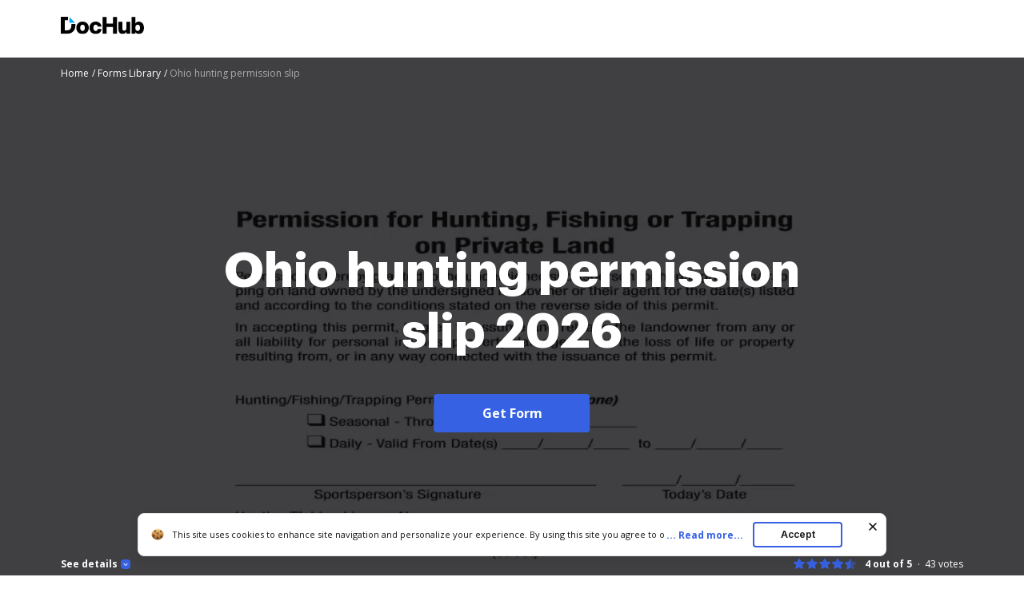

--- FILE ---
content_type: text/html; charset=UTF-8
request_url: https://www.dochub.com/fillable-form/7622-ohio-hunting-permission-slip
body_size: 14379
content:
<!DOCTYPE html>
<html lang="en" itemscope="" itemtype="https://schema.org/WebPage">
    <head>
        <!-- Google Tag Manager -->
<script>
    (function(w,d,s,l,i){w[l]=w[l]||[];w[l].push({'gtm.start':new Date().getTime(),event:'gtm.js'});var f=d.getElementsByTagName(s)[0],j=d.createElement(s),dl=l!='dataLayer'?'&l='+l:'';j.async=true;j.src='https://www.googletagmanager.com/gtm.js?id='+i+dl;f.parentNode.insertBefore(j,f);})(window,document,'script','dataLayer','GTM-TNBM843');
</script>
<!-- End Google Tag Manager -->
        <meta http-equiv="Content-Type" content="text/html; charset=utf-8">
        <meta http-equiv="X-UA-Compatible" content="IE=edge,chrome=1">
        <meta name="viewport" content="width=device-width, initial-scale=1.0, viewport-fit=cover">
        <meta name="format-detection" content="telephone=no">
        <title>Ohio hunting permission slip: Fill out &amp; sign online | DocHub</title>
        <meta name="description" content="Edit, sign, and share ohio hunting permission slip online. No need to install software, just go to DocHub, and sign up instantly and for free.">
        <meta name="keywords" content="">
        <meta name="csrf-token" content="mEwqHZvt9YXGjhVlZfCMKJOlQPxo2PXr9T1DY9nw">
        
        <link rel="preconnect" href="https://cdn.mrkhub.com/" crossorigin>
        <link rel="dns-prefetch" href="https://cdn.mrkhub.com/">

        <link href="https://fonts.googleapis.com" rel="preconnect">
        <link href="https://fonts.gstatic.com" rel="preconnect" crossorigin="">

        <meta name="apple-mobile-web-app-title" content="Dochub">
<link type="image/png" href="https://cdn.mrkhub.com/dochub-frontend/198/favicons/favicon-96x96.png" rel="icon" sizes="96x96">
<link type="image/svg+xml" href="https://cdn.mrkhub.com/dochub-frontend/198/favicons/favicon.svg" rel="icon">
<link href="https://cdn.mrkhub.com/dochub-frontend/198/favicons/favicon.ico" rel="shortcut icon">
<link href="https://cdn.mrkhub.com/dochub-frontend/198/favicons/apple-touch-icon.png" rel="apple-touch-icon" sizes="180x180">
<link href="https://cdn.mrkhub.com/dochub-frontend/198/favicons/site.webmanifest" rel="manifest">
                    <link rel="canonical" href="https://www.dochub.com/fillable-form/7622-ohio-hunting-permission-slip" />
        
                                    <link rel="alternate" hreflang="en" href="https://www.dochub.com/fillable-form/7622-ohio-hunting-permission-slip" />
                    
                
        <style>
    /* Inter Variable */
    @font-face {
        font-family: "InterVariable";
        font-style: normal;
        font-weight: 300 800;
        font-display: swap;
        src: url("/fonts/inter/InterVariable.woff2") format("woff2-variations");
    }

    /* Open Sans */
    @font-face {
        font-family: "Open Sans";
        font-style: normal;
        font-weight: 300;
        font-display: swap;
        src: url("/fonts/opensans/OpenSans-Light.woff2") format("woff2"),
        url("/fonts/opensans/OpenSans-Light.woff") format("woff");
    }

    @font-face {
        font-family: "Open Sans";
        font-style: normal;
        font-weight: 400;
        font-display: swap;
        src: url("/fonts/opensans/OpenSans-Regular.woff2") format("woff2"),
        url("/fonts/opensans/OpenSans-Regular.woff") format("woff");
    }

    @font-face {
        font-family: "Open Sans";
        font-style: normal;
        font-weight: 600;
        font-display: swap;
        src: url("/fonts/opensans/OpenSans-SemiBold.woff2") format("woff2"),
        url("/fonts/opensans/OpenSans-SemiBold.woff") format("woff");
    }

    @font-face {
        font-family: "Open Sans";
        font-style: normal;
        font-weight: 700;
        font-display: swap;
        src: url("/fonts/opensans/OpenSans-Bold.woff2") format("woff2"),
        url("/fonts/opensans/OpenSans-Bold.woff") format("woff");
    }

    /* Graphik */
    @font-face {
        font-family: "Graphik";
        font-style: normal;
        font-weight: 400;
        font-display: swap;
        src: url("/fonts/Graphik/Graphik-Regular.woff2") format("woff2"),
        url("/fonts/Graphik/Graphik-Regular.woff") format("woff");
    }

    @font-face {
        font-family: "Graphik";
        font-style: normal;
        font-weight: 600;
        font-display: swap;
        src: url("/fonts/Graphik/Graphik-Semibold.woff2") format("woff2"),
        url("/fonts/Graphik/Graphik-Semibold.woff") format("woff");
    }

    @font-face {
        font-family: "Graphik";
        font-style: normal;
        font-weight: 700;
        font-display: swap;
        src: url("/fonts/Graphik/Graphik-Bold.woff2") format("woff2"),
        url("/fonts/Graphik/Graphik-Bold.woff") format("woff");
    }
</style>
        
    <style>
        @font-face{font-display:swap;font-family:Open Sans;font-stretch:100%;font-style:normal;font-weight:400;src:url(https://fonts.gstatic.com/s/opensans/v34/memvYaGs126MiZpBA-UvWbX2vVnXBbObj2OVTSGmu0SC55K5gw.woff2) format("woff2");unicode-range:U+0100-024f,U+0259,U+1e??,U+2020,U+20a0-20ab,U+20ad-20cf,U+2113,U+2c60-2c7f,U+a720-a7ff}@font-face{font-display:swap;font-family:Open Sans;font-stretch:100%;font-style:normal;font-weight:400;src:url(https://fonts.gstatic.com/s/opensans/v34/memvYaGs126MiZpBA-UvWbX2vVnXBbObj2OVTS-mu0SC55I.woff2) format("woff2");unicode-range:U+00??,U+0131,U+0152-0153,U+02bb-02bc,U+02c6,U+02da,U+02dc,U+2000-206f,U+2074,U+20ac,U+2122,U+2191,U+2193,U+2212,U+2215,U+feff,U+fffd}@font-face{font-display:swap;font-family:Open Sans;font-stretch:100%;font-style:normal;font-weight:600;src:url(https://fonts.gstatic.com/s/opensans/v34/memvYaGs126MiZpBA-UvWbX2vVnXBbObj2OVTSGmu0SC55K5gw.woff2) format("woff2");unicode-range:U+0100-024f,U+0259,U+1e??,U+2020,U+20a0-20ab,U+20ad-20cf,U+2113,U+2c60-2c7f,U+a720-a7ff}@font-face{font-display:swap;font-family:Open Sans;font-stretch:100%;font-style:normal;font-weight:600;src:url(https://fonts.gstatic.com/s/opensans/v34/memvYaGs126MiZpBA-UvWbX2vVnXBbObj2OVTS-mu0SC55I.woff2) format("woff2");unicode-range:U+00??,U+0131,U+0152-0153,U+02bb-02bc,U+02c6,U+02da,U+02dc,U+2000-206f,U+2074,U+20ac,U+2122,U+2191,U+2193,U+2212,U+2215,U+feff,U+fffd}@font-face{font-display:swap;font-family:Open Sans;font-stretch:100%;font-style:normal;font-weight:700;src:url(https://fonts.gstatic.com/s/opensans/v34/memvYaGs126MiZpBA-UvWbX2vVnXBbObj2OVTSGmu0SC55K5gw.woff2) format("woff2");unicode-range:U+0100-024f,U+0259,U+1e??,U+2020,U+20a0-20ab,U+20ad-20cf,U+2113,U+2c60-2c7f,U+a720-a7ff}@font-face{font-display:swap;font-family:Open Sans;font-stretch:100%;font-style:normal;font-weight:700;src:url(https://fonts.gstatic.com/s/opensans/v34/memvYaGs126MiZpBA-UvWbX2vVnXBbObj2OVTS-mu0SC55I.woff2) format("woff2");unicode-range:U+00??,U+0131,U+0152-0153,U+02bb-02bc,U+02c6,U+02da,U+02dc,U+2000-206f,U+2074,U+20ac,U+2122,U+2191,U+2193,U+2212,U+2215,U+feff,U+fffd}:root{--vh:1vh;--headerHeight:0px;--descHeight:0px}*{box-sizing:border-box}.rating{display:flex;font-size:12px;line-height:16px}.rating__stars{display:flex;margin-right:10px}.rating__star{background-image:url(https://cdn.mrkhub.com/dochub-frontend/198/images/_modules/rating/star-rating-empty.svg)}.rating__star,.rating__star.is-filled{background-repeat:no-repeat;height:16px;width:16px}.rating__star.is-filled{background-image:url(https://cdn.mrkhub.com/dochub-frontend/198/images/_modules/rating/star-rating-blue.svg)}.rating__star.is-half-filled{background-image:url(https://cdn.mrkhub.com/dochub-frontend/198/images/_modules/rating/star-rating-half-blue.svg)}.rating__value{font-weight:700;margin-right:16px}.rating__user-interactions{font-weight:400;position:relative}.rating__user-interactions:before{bottom:3px;content:".";left:-9px;position:absolute}.bread-crumbs-wrapper{padding-bottom:2px}.bread-crumbs{font-size:12px;line-height:16px;list-style:none;margin:0 0 24px;overflow:hidden;padding:0 0 4px;width:100%}@media only screen and (min-width:768px){.bread-crumbs{margin-bottom:32px}}@media only screen and (min-width:960px){.bread-crumbs{margin-bottom:16px}}.bread-crumbs li{padding:0}.bread-crumbs__item{color:#404040}.bread-crumbs__item,.bread-crumbs__item:first-child{display:inline-block}.bread-crumbs__item:last-child{color:#a3a3a3;display:inline-block;max-width:80%;overflow:hidden;text-overflow:ellipsis;vertical-align:top;white-space:nowrap}.bread-crumbs__item:last-child span[itemprop=name]{color:#a3a3a3}.bread-crumbs__item:last-child span[itemprop=name]:after{content:none}.bread-crumbs__item span[itemprop=name]{text-decoration:none}.bread-crumbs__item span[itemprop=name]:after{content:" /";display:inline-block;text-align:end;text-decoration:none;user-select:none;width:8px}@media only screen and (min-width:768px){.bread-crumbs__item span[itemprop=name]:after{content:" /"}}.bread-crumbs__item span[itemprop=name]:hover span{text-decoration:underline}.bread-crumbs__item span[itemprop=name]:hover span:after,.bread-crumbs__link{text-decoration:none}.bread-crumbs__link{color:#404040}.bread-crumbs__link:hover span{text-decoration:underline}.bread-crumbs__link:hover span:after{text-decoration:none}.bread-crumbs__link:after{user-select:none}.bread-crumbs--black .bread-crumbs__item{color:#aaa}.bread-crumbs--black .bread-crumbs__item:last-of-type,.bread-crumbs--black .bread-crumbs__item:last-of-type span[itemprop=name]{color:#6b6b6b}.bread-crumbs--black .bread-crumbs__link{color:#aaa}body{color:#171717;font-family:Open Sans,Arial;font-size:14px;font-weight:400;line-height:20px;margin:0;min-width:320px}.button{background:#3661e3;border-radius:4px;color:#fff;cursor:pointer;display:inline-block;font-family:Open Sans;font-size:16px;font-weight:700;line-height:24px;margin:0 auto;padding:12px 60px;position:relative;transition:all .2s ease-in-out;user-select:none}.button:hover{background:#4f79f9}.button:active,.button:focus{box-shadow:0 0 0 1px #fff,0 0 0 3px #c7d5ff}.button:active{background:#1d4bd9;transition:all 0s ease-in-out}.page-section--header{background-color:#fff;height:72px;position:relative;z-index:1}.page-section--header .page-section__inner{align-items:center;display:flex;justify-content:space-between;padding-bottom:16px;padding-top:20px}@media only screen and (min-width:768px){.page-section--header .page-section__inner{padding-bottom:20px}}.header-menu .header-menu__item .right-arrow{padding:8px 44px 8px 24px}.header-menu .header-menu__item .right-arrow:after{background-image:url("data:image/svg+xml;charset=utf-8,%3Csvg xmlns='http://www.w3.org/2000/svg' width='12' height='9' fill='none'%3E%3Cpath fill='%23fff' fill-rule='evenodd' d='m8.672.964 3.182 3.182a.5.5 0 0 1 0 .707L8.672 8.035a.5.5 0 1 1-.708-.707L10.293 5H.5a.5.5 0 0 1 0-1h9.793L7.964 1.67a.5.5 0 1 1 .708-.707' clip-rule='evenodd'/%3E%3C/svg%3E");background-position:50%;background-repeat:no-repeat;bottom:0;color:#171717;content:"";display:block;height:7px;margin:auto;padding-left:8px;padding-right:24px;position:absolute;right:0;top:0;width:12px}.header-menu .header-menu__link{color:#171717}.page-section--intro{height:calc(100vh + 28px);min-height:356px;overflow:hidden;position:relative;z-index:1}.page-section--intro .page-section__inner{height:100%;padding-bottom:0;padding-top:12px;position:relative}.page-section--intro .section-title{color:#fff;display:-webkit-box;font-family:Graphik,Arial;font-size:32px;font-weight:700;line-height:44px;overflow:hidden;text-align:center;text-overflow:ellipsis;-webkit-line-clamp:5;-webkit-box-orient:vertical;margin-bottom:24px;margin-top:0}@media only screen and (orientation:landscape){.page-section--intro .section-title{-webkit-line-clamp:2}}@media only screen and (min-width:768px){.page-section--intro .section-title{font-size:48px;line-height:60px}}@media only screen and (min-width:960px){.page-section--intro .section-title{display:-webkit-box;font-size:60px;line-height:76px;margin-bottom:40px;overflow:hidden;text-overflow:ellipsis;-webkit-line-clamp:4;-webkit-box-orient:vertical}}@media only screen and (min-width:960px) and (orientation:portrait){.page-section--intro .section-title{-webkit-line-clamp:5}}.page-section__footer{background:none;bottom:0;left:0;position:absolute;right:0;z-index:4}.page-section__footer-inner{align-items:center;display:flex;flex-direction:column;flex-wrap:wrap;font-size:12px;justify-content:center;line-height:16px;margin:0 auto;padding:28px 20px 6px;position:relative}@media only screen and (orientation:landscape){.page-section__footer-inner{padding-top:0}}@media only screen and (min-width:768px){.page-section__footer-inner{align-items:center;flex-direction:row;justify-content:space-between;max-width:1208px;padding:28px 40px 6px}}@media only screen and (min-width:768px) and (orientation:landscape){.page-section__footer-inner{padding-top:0}}.page-section__inner{margin:0 auto;max-width:1208px;padding:30px 20px}@media only screen and (min-width:768px){.page-section__inner{padding:40px}}@media only screen and (min-width:960px){.page-section__inner{padding:60px 40px}}.intro-section-centered-content{left:50%;padding:32px 24px 34px;position:absolute;text-align:center;text-decoration:none;top:44%;transform:translate(-50%,-50%);transition:top .4s;width:100%;z-index:4}.intro-section-centered-content:hover .button{background:#4f79f9}.intro-section-centered-content:focus .button{box-shadow:0 0 0 1px #fff,0 0 0 3px #c7d5ff}.intro-section-centered-content:active .button{background:#1d4bd9;box-shadow:0 0 0 1px #fff,0 0 0 3px #c7d5ff;transition:all 0s ease-in-out}@media only screen and (min-width:768px){.intro-section-centered-content{left:50%;padding-top:0;position:absolute;text-align:center;top:50%;transform:translate(-50%,-50%);z-index:4}}@media only screen and (min-width:960px){.intro-section-centered-content{width:70%}}@media only screen and (orientation:landscape) and (pointer:coarse) and (hover:none) and (min-aspect-ratio:2/1){.intro-section-centered-content{padding-bottom:0;padding-top:0;top:110px;z-index:4}.intro-section-centered-content .section-title{line-height:32px;margin-bottom:20px}}@media only screen and (orientation:landscape) and (pointer:coarse) and (hover:none) and (min-aspect-ratio:2/1) and (min-width:768px){.intro-section-centered-content{top:124px}.intro-section-centered-content .section-title{line-height:56px}}.header-menu{user-select:none}.header-menu__item{display:none}.header-menu__item:last-child{padding-left:12px}@media only screen and (min-width:768px){.header-menu__item{display:inline-block}}.header-menu__item:nth-last-child(-n+2){display:inline-block}.bread-crumbs__item{color:#fff;position:relative;z-index:5}.bread-crumbs__item:last-child,.bread-crumbs__item:last-child span[itemprop=name]{color:#aaa}.bread-crumbs__link{color:#fff}.form-details{color:#fff;flex-basis:100%;opacity:.8;order:3;padding-bottom:16px;padding-top:16px;position:relative;z-index:4}@media only screen and (min-width:768px){.form-details{padding-bottom:36px}}.form-details-trigger{align-items:center;color:#fff;cursor:pointer;display:flex;font-weight:700;margin-bottom:0;order:1;position:relative;z-index:4}.form-details-trigger:after{background-color:#3661e3;background-image:url("data:image/svg+xml;charset=utf-8,%3Csvg xmlns='http://www.w3.org/2000/svg' width='6' height='3' fill='none'%3E%3Cpath fill='%23fff' d='M1.354.146a.5.5 0 1 0-.708.708zM3 2.5l-.354.354a.5.5 0 0 0 .708 0zM5.354.854a.5.5 0 1 0-.708-.708zm-4.708 0 2 2 .708-.708-2-2zm2.708 2 2-2-.708-.708-2 2z'/%3E%3C/svg%3E");background-position:50%;background-repeat:no-repeat;border-radius:4px;content:"";display:inline-block;height:12px;margin-left:4px;transition:transform .4s;width:12px}@media only screen and (min-width:768px){.form-details-trigger{order:0}}.form-details-trigger.is-active:after{transform:rotate(-180deg)}.form-details .form-details__inner-container{display:-webkit-box;overflow:hidden;text-overflow:ellipsis;-webkit-line-clamp:5;-webkit-box-orient:vertical}@media only screen and (orientation:landscape) and (max-width:768px){.form-details .form-details__inner-container{-webkit-line-clamp:4}}.form-preview{left:50%;max-width:450px;position:relative;top:40%;transform:translate(-50%,-47%)}@media only screen and (min-width:768px){.form-preview{bottom:0;height:100vh;left:50%;max-width:100%;min-width:80%;padding-top:0;position:relative;transform:translate(-50%,-10%)}}@media only screen and (min-width:960px){.form-preview{max-width:744px;transform:translate(-50%,-28%)}}.form-preview:before{bottom:0;content:"";left:0;position:absolute;right:0;top:0;z-index:2}.form-preview__image{display:block;height:auto;position:relative;width:100%;z-index:1}.form-preview__decoration{background:#000;height:52px;padding:4px;position:absolute;right:0;top:-1px;width:52px;z-index:3}.form-preview__decoration:after{border-bottom:22px solid transparent;border-left:22px solid transparent;border-color:transparent transparent #161d3c #161d3c;border-style:solid;border-width:22px;content:"";display:block;height:0;position:relative;width:0}.rating--form-preview{color:#fff;margin-bottom:8px;order:0;position:relative;z-index:5}@media only screen and (min-width:768px){.rating--form-preview{margin-bottom:0;order:1}}.rating--form-preview .rating__star{cursor:pointer}.page-section__footer-warning{display:flex;justify-content:center;margin:0 auto;padding:0 20px 6px;z-index:5}@media only screen and (min-width:768px){.page-section__footer-warning{justify-content:flex-end;max-width:1208px;padding:0 40px 6px}}.page-section__footer-warning .warning-text{color:#fff;font-size:10px;line-height:16px;z-index:5}.page-section--intro{background-color:#404043}.form-preview,.form-preview:before{mix-blend-mode:multiply}
    </style>

        
                            
        <link href="https://cdn.mrkhub.com/dochub-frontend/198/images/logos/dochub-2025.svg" rel="preload" as="image">
        <link href="https://cdn.mrkhub.com/dochub-frontend/198/images/logos/dochub-reverse-2025.svg" rel="preload" as="image">

        <script>
            window.static_server = "https://cdn.mrkhub.com/dochub-frontend/198";
            window.is_autotest_useragent = "0";
        </script>
    </head>
    <body class="page " data-offcanvas-container>

        <script>!function(){try{const e="https://crawlers-tracking.mrkhub.com";if(!e)return void console.error("Host is not defined!");if(/Google/i.test(navigator.userAgent)){const n=window.location.href,o={url:n,scriptVersion:parseInt("1"),pageTag:window.pageTag||null},t=new URLSearchParams(o).toString();fetch(`${e}/v1/track/js`,{method:"POST",headers:{"Content-Type":"application/json"},body:JSON.stringify(o)});const r=document.createElement("img");r.src=`${e}/v1/track/img?${t}`,r.alt="Tracking Image",r.style.display="none",document.body.appendChild(r)}}catch(e){console.error(e)}}();</script>

        <!-- Google Tag Manager (noscript) -->
<noscript>
    <iframe src="https://www.googletagmanager.com/ns.html?id=GTM-TNBM843" height="0" width="0" style="display:none;visibility:hidden"></iframe>
</noscript>
<!-- End Google Tag Manager (noscript) -->

        <header class="layout__header layout__header--white">
    <div class="header-wrapper">
        <section class="page-section page-section--header " aria-label="Site header with logo and navigation">
            <div class="page-section__inner">
                <a href="https://www.dochub.com" aria-label="Main page">
                    <div class="logo">
                        <img class="logo__image" src="https://cdn.mrkhub.com/dochub-frontend/198/images/logos/dochub-2025.svg" alt="Dochub logo" width="104" height="24">
                    </div>
                </a>
                            </div>
        </section>
    </div>
</header>

            <div class="page-section page-section--intro">
        <div class="page-section__inner">
            <div class="bread-crumbs-wrapper">
    <ul class="bread-crumbs " itemscope="itemscope" itemtype="https://schema.org/BreadcrumbList" data-qa-tag="bread-crumbs-list">
                    <li class="bread-crumbs__item" itemprop="itemListElement" itemscope="itemscope" itemtype="https://schema.org/ListItem" data-qa-tag="bread-crumbs-list-item-1">
                                    <a class="bread-crumbs__link" href="https://www.dochub.com" itemprop="item" data-qa-tag="bread-crumbs-link-2">
                                        <span itemprop="name">Home</span>
                                    </a>
                                <meta itemprop="position" content="1">
            </li>
                    <li class="bread-crumbs__item" itemprop="itemListElement" itemscope="itemscope" itemtype="https://schema.org/ListItem" data-qa-tag="bread-crumbs-list-item-2">
                                    <a class="bread-crumbs__link" href="https://www.dochub.com/fillable-form" itemprop="item" data-qa-tag="bread-crumbs-link-3">
                                        <span itemprop="name">Forms Library</span>
                                    </a>
                                <meta itemprop="position" content="2">
            </li>
                    <li class="bread-crumbs__item" itemprop="itemListElement" itemscope="itemscope" itemtype="https://schema.org/ListItem" data-qa-tag="bread-crumbs-list-item-3">
                                        <span itemprop="name">Ohio hunting permission slip</span>
                                <meta itemprop="position" content="3">
            </li>
            </ul>
</div>
            <a class="intro-section-centered-content" data-qa-tag="intro-link"
                                  href="#"
               data-formId="7622"
                              onclick="sksTracker.trackBeforeAction()"
               data-metric-ab-tower="dh_lp_get_form_button_click">
                <h1 class="section-title">Ohio hunting permission slip 2026</h1>
                <span class="button asc" tabindex="0" data-qa-tag="button-intro">Get Form</span>
            </a>
            <div class="form-preview">
                <picture>
                    <source type="image/webp" media="(max-width: 639px)" srcset="https://cdn.mrkhub.com/dh-landing-pages-backend/images/forms/100002156/optimize/small/image.webp">
                    <source type="image/png" media="(max-width: 639px)" srcset="https://www.pdffiller.com/preview/100/2/100002156.png 1x, https://www.pdffiller.com/preview/100/2/100002156.png 2x">
                    <source type="image/webp" media="(max-width: 959px)" srcset="https://cdn.mrkhub.com/dh-landing-pages-backend/images/forms/100002156/optimize/medium/image.webp">
                    <source type="image/png" media="(max-width: 959px)" srcset="https://www.pdffiller.com/preview/100/2/100002156/medium.png 1x, https://www.pdffiller.com/preview/100/2/100002156/medium.png 2x">
                    <source type="image/webp" srcset="https://cdn.mrkhub.com/dh-landing-pages-backend/images/forms/100002156/optimize/large/image.webp">
                    <source type="image/png" srcset="https://www.pdffiller.com/preview/100/2/100002156/large.png 1x, https://www.pdffiller.com/preview/100/2/100002156/large.png 2x">
                    <img class="form-preview__image" src="https://www.pdffiller.com/preview/100/2/100002156/large.png" alt="ohio hunting permission slip Preview on Page 1" srcset="https://www.pdffiller.com/preview/100/2/100002156/large.png 2x" width="336" height="436">
                </picture>
            </div>
        </div>
        <div class="page-section__footer">
            <div class="page-section__footer-inner">
                                    <div class="form-details-trigger js-scroll" id="form-preview-description-trigger" tabindex="0" data-qa-tag="details-trigger">
                        See details
                        <div class="form-details-trigger__icon"></div>
                    </div>
                                <div class="rating rating--form-preview" data-rating-form-id="7622" data-qa-tag="intro-rating">
                    <div class="rating__stars">
                        <div class="rating__star is-filled" data-qa-tag="rating-star-1"></div>
                        <div class="rating__star is-filled" data-qa-tag="rating-star-2"></div>
                        <div class="rating__star is-filled" data-qa-tag="rating-star-3"></div>
                        <div class="rating__star is-filled" data-qa-tag="rating-star-4"></div>
                        <div class="rating__star is-half-filled" data-qa-tag="rating-star-5"></div>
                    </div>
                    <div class="rating__value">4 out of 5</div>
                    <div class="rating__user-interactions"><span class="js-rating-votes-value">43</span> votes</div>
                </div>
                                    <div class="form-details" id="form-preview-description"> 
                        <div class="form-details__inner-container">
                            The document is a permit granting permission for hunting, fishing, or trapping on private land. It outlines the responsibilities of the sportsperson, including liability release for the landowner and adherence to specific conditions. The permit specifies the duration of permission and requires signatures from both the sportsperson and landowner.
                        </div>
                    </div>
                            </div>
                    </div>
    </div>

    <section class="page-section page-section--services-reviews">
    <div class="page-section__inner">
        <div class="section-decoration-shadow-1"></div>
        <div class="section-decoration-shadow-2"></div>
        <div class="section-decoration-shadow-3"></div>
        <div class="services-reviews">
            <div class="services-reviews__item">
                <a class="service-review" rel="noopener" target="_blank" href="https://www.g2.com/products/dochub/reviews" data-qa-tag="service-review--g2">
                    <div class="service-review__row">
                        <div class="service-review__logo">
                            <img src="https://cdn.mrkhub.com/dochub-frontend/198/images/_modules/services-reviews/g2crowd.svg" alt="DocHub Reviews" loading="lazy" width="30" height="30">
                        </div>
                        <div class="service-review__name">DocHub Reviews</div>
                    </div>
                    <div class="service-review__row">
                        <div class="rating rating--dochub">
                            <div class="rating__stars">
                                <div class="rating__star is-filled"></div>
                                <div class="rating__star is-filled"></div>
                                <div class="rating__star is-filled"></div>
                                <div class="rating__star is-filled"></div>
                                <div class="rating__star is-half-filled"></div>
                            </div>
                            <div class="rating__user-interactions">44 reviews</div>
                        </div>
                    </div>
                </a>
            </div>
            <div class="services-reviews__item">
                <a class="service-review" rel="noopener" target="_blank" href="https://www.capterra.com/p/209856/DocHub/" data-qa-tag="service-review--capterra">
                    <div class="service-review__row">
                        <div class="service-review__logo"><img src="https://cdn.mrkhub.com/dochub-frontend/198/images/_modules/services-reviews/capterra.svg" alt="Capterra Reviews" loading="lazy" width="89" height="20"></div>
                        <div class="service-review__name">DocHub Reviews</div>
                    </div>
                    <div class="service-review__row">
                        <div class="rating rating--capterra">
                            <div class="rating__stars">
                                <div class="rating__star is-filled"></div>
                                <div class="rating__star is-filled"></div>
                                <div class="rating__star is-filled"></div>
                                <div class="rating__star is-filled"></div>
                                <div class="rating__star is-half-filled"></div>
                            </div>
                            <div class="rating__user-interactions">23 ratings</div>
                        </div>
                    </div>
                </a>
            </div>
            <div class="services-reviews__item">
                <a class="service-review" rel="noopener" target="_blank" href="https://workspace.google.com/marketplace/app/dochub_pdf_sign_and_edit/1179802238" data-qa-tag="service-review--google-workspace">
                    <div class="service-review__row">
                        <div class="service-review__logo service-review__logo--google-workspace-marketplace">
                            <img src="https://cdn.mrkhub.com/dochub-frontend/198/images/_modules/services-reviews/google-marketplace.svg" alt="Google Workspace Marketolace Reviews" loading="lazy" width="222" height="25"></div>
                    </div>
                    <div class="service-review__row">
                        <div class="rating rating--google-workspace-marketplace">
                            <div class="rating__stars">
                                <div class="rating__star is-filled"></div>
                                <div class="rating__star is-filled"></div>
                                <div class="rating__star is-filled"></div>
                                <div class="rating__star is-filled"></div>
                                <div class="rating__star is-half-filled"></div>
                            </div>
                            <div class="rating__votes">15,005</div>
                            <div class="rating__user-interactions">10,000,000+</div>
                        </div>
                    </div>
                </a>
            </div>
            <div class="services-reviews__item">
                <a class="service-review" rel="noopener" target="_blank" href="https://chrome.google.com/webstore/detail/dochub-sign-pdf-from-gmai/mjgcgnfikekladnkhnimljcalfibijha" data-qa-tag="service-review--chrome-web-store">
                    <div class="service-review__row">
                        <div class="service-review__logo service-review__logo--chrome-web-store">
                            <img src="https://cdn.mrkhub.com/dochub-frontend/198/images/_modules/services-reviews/chrome-web-store.svg" alt="Chrome Web Store Reviews" loading="lazy" width="166" height="19"></div>
                    </div>
                    <div class="service-review__row">
                        <div class="rating rating--chrome-web-store">
                            <div class="rating__stars">
                                <div class="rating__star is-filled"></div>
                                <div class="rating__star is-filled"></div>
                                <div class="rating__star is-filled"></div>
                                <div class="rating__star is-filled"></div>
                                <div class="rating__star is-half-filled"></div>
                            </div>
                            <div class="rating__votes">303</div>
                            <div class="rating__user-interactions">100,000+ users </div>
                        </div>
                    </div>
                </a>
            </div>
        </div>
    </div>
</section>

    <section class="page-section page-section--operating-principle">
    <div class="page-section__inner">
        <h2 class="section-title">Here&#039;s how it works</h2>
        <div class="cards js-operation-principle-slider">
            <div class="cards__item">
                <div class="card">
                    <div class="card__image">
                        <picture>
                            <source type="image/webp" srcset="https://cdn.mrkhub.com/dochub-frontend/198/images/_pages/form/pictures/form-card-edit-online.webp 1x, https://cdn.mrkhub.com/dochub-frontend/198/images/_pages/form/pictures/form-card-edit-online@2x.webp 2x">
                            <source type="image/png" srcset="https://cdn.mrkhub.com/dochub-frontend/198/images/_pages/form/pictures/form-card-edit-online.png 1x, https://cdn.mrkhub.com/dochub-frontend/198/images/_pages/form/pictures/form-card-edit-online@2x.png 2x">
                            <img src="https://cdn.mrkhub.com/dochub-frontend/198/images/_pages/form/pictures/form-card-edit-online.png" alt="" srcset="https://cdn.mrkhub.com/dochub-frontend/198/images/_pages/form/pictures/form-card-edit-online@2x.png 2x" loading="lazy" width="336" height="217">
                        </picture>
                    </div>
                    <div class="card__title">01. Edit your ohio hunting permission slip online</div>
                    <div class="card__description">Type text, add images, blackout confidential details, add comments, highlights and more.</div>
                </div>
            </div>
            <div class="cards__item">
                <div class="card">
                    <div class="card__image">
                        <picture>
                            <source type="image/webp" srcset="https://cdn.mrkhub.com/dochub-frontend/198/images/_pages/form/pictures/form-card-easy-sign-in.webp 1x, https://cdn.mrkhub.com/dochub-frontend/198/images/_pages/form/pictures/form-card-easy-sign-in@2x.webp 2x">
                            <source type="image/png" srcset="https://cdn.mrkhub.com/dochub-frontend/198/images/_pages/form/pictures/form-card-easy-sign-in.png 1x, https://cdn.mrkhub.com/dochub-frontend/198/images/_pages/form/pictures/form-card-easy-sign-in@2x.png 2x">
                            <img src="https://cdn.mrkhub.com/dochub-frontend/198/images/_pages/form/pictures/form-card-easy-sign-in.png" alt="" srcset="https://cdn.mrkhub.com/dochub-frontend/198/images/_pages/form/pictures/form-card-easy-sign-in@2x.png 2x" loading="lazy" width="336" height="217">
                        </picture>
                    </div>
                    <div class="card__title">02. Sign it in a few clicks</div>
                    <div class="card__description">Draw your signature, type it, upload its image, or use your mobile device as a signature pad.</div>
                </div>
            </div>
            <div class="cards__item">
                <div class="card">
                    <div class="card__image">
                        <picture>
                            <source type="image/webp" srcset="https://cdn.mrkhub.com/dochub-frontend/198/images/_pages/form/pictures/form-card-share-form.webp 1x, https://cdn.mrkhub.com/dochub-frontend/198/images/_pages/form/pictures/form-card-share-form@2x.webp 2x">
                            <source type="image/png" srcset="https://cdn.mrkhub.com/dochub-frontend/198/images/_pages/form/pictures/form-card-share-form.png 1x, https://cdn.mrkhub.com/dochub-frontend/198/images/_pages/form/pictures/form-card-share-form@2x.png 2x">
                            <img src="https://cdn.mrkhub.com/dochub-frontend/198/images/_pages/form/pictures/form-card-share-form.png" alt="" srcset="https://cdn.mrkhub.com/dochub-frontend/198/images/_pages/form/pictures/form-card-share-form@2x.png 2x" loading="lazy" width="336" height="217">
                        </picture>
                    </div>
                    <div class="card__title">03. Share your form with others</div>
                    <div class="card__description">Send hunting permission form via email, link, or fax. You can also download it, export it or print it out.</div>
                </div>
            </div>
        </div>
    </div>
</section>

            <section class="page-section page-section--dynamic-content">
            <div class="page-section__inner">
                <article class="dynamic-content-article">
                    <section class="p-common">
<h2>Definition and Meaning of the Ohio Hunting Permission Slip</h2>
<p>An Ohio hunting permission slip is a document that grants hunters permission to hunt on private land owned by another individual. This form serves multiple legal and practical purposes, ensuring that both the landowner and the hunter have a mutual understanding of their rights and responsibilities during the hunting activity. Key elements often included in this document are:</p>
<ul>
<li><strong>Identification Details</strong>: Names, addresses, and contact information of both the hunter and the landowner.</li>
<li><strong>Liability Clauses</strong>: Sections that outline the release of liability for the landowner in case of accidents or injuries occurring during the hunting activities.</li>
<li><strong>Terms of Use</strong>: Specific conditions regarding the type of game that may be hunted, the period during which hunting is permitted, and any restrictions that might apply, such as the use of firearms or specific hunting techniques.</li>
</ul>
<p>This document not only protects the landowner but also provides legal assurance to hunters regarding their right to hunt in those specified areas.</p>

</section>
<section class="list">
<h2>How to Obtain the Ohio Hunting Permission Slip</h2>
<p>Acquiring an Ohio hunting permission slip can be straightforward, depending on the approach you choose. Here are some effective methods to secure this essential document:</p>
<ul>
<li><strong>Directly from Landowners</strong>: Hunters can request a hunting permission slip directly from landowners. This often occurs during face-to-face conversations where details about the hunting arrangement can be discussed.</li>
<li><strong>Template Downloads</strong>: Various online platforms, including DocHub, offer downloadable templates of the hunting permission slip. This allows hunters to fill out the necessary information conveniently.</li>
<li><strong>State Resources</strong>: The Ohio Department of Natural Resources (ODNR) provides forms and resources that can aid hunters in understanding legal requirements. Checking state websites can provide additional insights into requirements and templates.</li>
</ul>
<p>By using these methods, hunters can ensure they have the correct form to hunt legally on private land.</p>

</section>
<section class="list">
<h2>Steps to Complete the Ohio Hunting Permission Slip</h2>
<p>Completing the Ohio hunting permission slip requires careful attention to detail to ensure all necessary information is accurately provided. The following steps outline the process effectively:</p>
<ol>
<li><strong>Download the Form</strong>: Start by downloading the hunting permission form or requesting a physical copy from the landowner.</li>
<li><strong>Fill Out Hunter Information</strong>: Provide your name, address, and contact details. Ensure accuracy to avoid future complications.</li>
<li><strong>Landowner Information</strong>: The landowner must also fill out their identifying details in the designated area of the form.</li>
<li><strong>Specify Hunting Conditions</strong>: Clearly indicate the type of hunting permitted, the specific dates, and any limitations regarding firearms or specific areas to hunt.</li>
<li><strong>Signatures</strong>: Both the hunter and the landowner must sign and date the permission slip. This step is crucial as it signifies mutual agreement and understanding of the terms outlined in the document.</li>
</ol>
<p>By following these steps, hunters can ensure proper completion and enforceability of the hunting permission slip.</p>

</section>
<section class="unordered-list-background">
<h2>Key Elements of the Ohio Hunting Permission Slip</h2>
<p>Understanding the key elements of the Ohio hunting permission slip is essential for both hunters and landowners. The document typically consists of several critical components:</p>
<ul>
<li><strong>Identification of Parties</strong>: This section details the names, addresses, and contact information for both the hunter and the landowner.</li>
<li><strong>Land Description</strong>: A clear description of the property is crucial, including specific boundaries or landmarks to avoid confusion.</li>
<li><strong>Liability Release</strong>: This clause releases the property owner from liability concerning any injuries or accidents that may occur during the hunting activities, thereby protecting their interests.</li>
<li><strong>Terms of Use</strong>: Clearly defined provisions about what types of game are allowed, the time frame during which hunting is permitted, and any restrictions on methods or equipment must be included.</li>
<li><strong>Expiration Date</strong>: The document should specify the duration of the hunting permission, making it clear when the permission is valid and when it ends.</li>
</ul>
<p>These elements ensure a clear and legally binding agreement between the hunter and the landowner.</p>

</section>
<section class="list">
<h2>Legal Use of the Ohio Hunting Permission Slip</h2>
<p>The legal use of the Ohio hunting permission slip is paramount in ensuring compliance with state hunting regulations. Here are several considerations regarding its legal implications:</p>
<ul>
<li><strong>Enforceability</strong>: The signed permission slip serves as a legally binding agreement between the hunter and the landowner, as long as it includes all necessary elements and signatures.</li>
<li><strong>State Regulations</strong>: Hunters must familiarize themselves with Ohio state regulations concerning hunting to ensure that the permission slip complies with all relevant laws and requirements.</li>
<li><strong>Protection from Liability</strong>: This document affords legal protection to landowners, allowing them to avoid potential lawsuits related to accidents or injuries that may occur while a hunter is on their property.</li>
</ul>
<p>Understanding the legal ramifications not only protects the interests of landowners but also ensures hunters operate within the bounds of the law.</p>

</section>
<section class="unordered-list-background">
<h2>Important Terms Related to the Ohio Hunting Permission Slip</h2>
<p>Familiarizing oneself with important terminology related to the Ohio hunting permission slip can enhance understanding and usability of the form. Key terms include:</p>
<ul>
<li><strong>Liability Release</strong>: A clause within the slip that releases the landowner from responsibility for any potential injuries or damages incurred by the hunter.</li>
<li><strong>Private Property</strong>: Refers to land owned by individuals or entities that requires permission for hunting activities.</li>
<li><strong>Hunting Seasons</strong>: Specific periods designated by the state during which hunting is allowed for particular game species, often regulated to ensure sustainability.</li>
<li><strong>Safety Regulations</strong>: Guidelines set forth by state authorities that hunters must adhere to during hunting activities, which may include restrictions on the use of certain firearms or hunting methods.</li>
<li><strong>Endorsements</strong>: Any additional permissions or certifications that may be required based on specific landowner requirements.</li>
</ul>
<p>Recognizing these terms aids both hunters and landowners in navigating the complexities of the hunting permission slip.</p>

</section>
<section class="list">
<h2>Examples of Using the Ohio Hunting Permission Slip</h2>
<p>Real-world scenarios can provide clarity on how the Ohio hunting permission slip is utilized in practice. Here are several examples:</p>
<ul>
<li><strong>Hunting on Family Property</strong>: A hunter who wishes to hunt on their relative's land can use the slip to clarify permissions, ensuring family understanding and protecting the landowner from liability.</li>
<li><strong>Community Hunting Events</strong>: In organized hunting events on private land, the event coordinators may provide participants with a permission slip that covers the entire group, detailing what is allowed and which areas are accessible.</li>
<li><strong>Youth Hunters</strong>: Parents or guardians allowing youths to hunt on private lands can use the slip to formalize permission, ensuring that all parties are clear on safety practices and hunting regulations.</li>
</ul>
<p>These examples illustrate the practical applications of the hunting permission slip, demonstrating its importance in various hunting situations.</p>

</section>

                </article>
            </div>
        </section>
    
    <div class="popup-cta popup-cta--v3">
    <div class="popup-cta__row">
        <div class="popup-cta__column popup-cta__column--description">
            <div class="popup-text">Fill out <span class="form-name">ohio hunting permission slip</span> online <br>It's free</div>
        </div>
        <div class="popup-cta__column popup-cta__column--action">

            <a class="button popup-button"
               tabindex="0"
               data-qa-tag="button-popup-cta"
                                  href="#"
               data-formId="7622"
                              onclick="sksTracker.trackBeforeAction()"
               data-metric-ab-tower="dh_lp_get_form_button_click"
            >
                Start now
            </a>

        </div>
    </div>
</div>

            <section class="page-section page-section--form-versions">
    <div class="page-section__inner">
                    <h3 class="section-title">See more ohio hunting permission slip versions</h3>
                            <div class="section-subtitle">We&#039;ve got more versions of the ohio hunting permission slip form. Select the right ohio hunting permission slip version from the list and start editing it straight away!</div>
                <div class="table-wrapper">
            <table class="table table--form-versions">
                <tbody>
                    <tr>
                        <th>Versions</th>
                        <th>Form popularity</th>
                        <th>Fillable &amp; printable</th>
                    </tr>
                                            <tr>
                            <td> <a data-qa-tag="table-link-1" href="https://www.dochub.com/fillable-form/45282-ohio-hunting-permission-slip"> 2014</a></td>
                                                            <td>4.9 Satisfied (55 Votes)</td>
                                                        <td><span class="icon-check"></span></td>
                        </tr>
                                            <tr>
                            <td> <a data-qa-tag="table-link-2" href="https://www.dochub.com/fillable-form/7622-ohio-hunting-permission-slip"> 2006</a></td>
                                                            <td>4 Satisfied (43 Votes)</td>
                                                        <td><span class="icon-check"></span></td>
                        </tr>
                                    </tbody>
            </table>
        </div>
    </div>
</section>
    
    <section class="page-section page-section--c2a-get-form lazy-background" aria-labelledby="cta-get-form-heading">
    <div class="page-section__inner">
        <div class="section-title-preamble">be ready to get more</div>
                    <h3 class="section-title" id="cta-get-form-heading">Complete this form in <span class="section-title__accent">5 minutes</span> or&nbsp;less</h3>
        
                    <a class="c2a-get-form__link" data-qa-tag="cta-link-1" onclick="sksTracker.trackBeforeAction()" id=banner1  data-metric-ab-tower="dh_lp_get_form_button_click" >
                        <span class="button" tabindex="0" data-qa-tag="button-cta-get-started" data-formId="7622">Get form</span>
            </a>
    </div>
</section>

    <section class="page-section page-section--faq">
    <div class="page-section__inner">
        <div class="page-section__column">
                            <h2 class="section-title">Got questions?</h2>
                                        <div class="section-subtitle">We have answers to the most popular questions from our customers. If you can&#039;t find an answer to your question, please contact us.</div>
                                        <a class="action-link" href="https://dochub.com/helpdesk" rel="noopener" data-qa-tag="action-link-faq" target="_blank">Contact us</a>
                    </div>
        <div class="page-section__column">
            <div
                class="accordion"
                role="tablist"
                aria-multiselectable="true"
                            >
                                    <div class="accordion__panel">
                    <h3 class="accordion__panel-title" role="tab" tabindex="0" data-qa-tag="faq-tab-1">
                        <div class="accordion__panel-status"></div>
                        How to write a letter to a landowner for hunting permission?
                    </h3>
                    <div class="accordion__panel-body" role="tabpanel" data-qa-tag="faq-tab-1-content">Write a letter Explain your hunting ideologies and ethics, and ask if they have any rules or preferences on when and where you hunt. This will instill confidence that you will respect their time and their property. Dont forget to leave your name, address and phone number for them to reach you.</div>
                </div>
                                    <div class="accordion__panel">
                    <h3 class="accordion__panel-title" role="tab" tabindex="1" data-qa-tag="faq-tab-2">
                        <div class="accordion__panel-status"></div>
                        How much land do you need to hunt your own property?
                    </h3>
                    <div class="accordion__panel-body" role="tabpanel" data-qa-tag="faq-tab-2-content">Depending on where you are, that could be somebodys backyard or a highway. For two hunters or more, Messerschmidt says the ideal minimum size land for rifle hunting deer is about 50 acres, but one could manage on as little as 25 acres if the property is in the right area.</div>
                </div>
                                    <div class="accordion__panel">
                    <h3 class="accordion__panel-title" role="tab" tabindex="2" data-qa-tag="faq-tab-3">
                        <div class="accordion__panel-status"></div>
                        What is a permission document for hunting called?
                    </h3>
                    <div class="accordion__panel-body" role="tabpanel" data-qa-tag="faq-tab-3-content">A hunting license or hunting permit is a regulatory or legal mechanism to control hunting, both commercial and recreational. A license specifically made for recreational hunting is sometimes called a game license.</div>
                </div>
                                    <div class="accordion__panel">
                    <h3 class="accordion__panel-title" role="tab" tabindex="3" data-qa-tag="faq-tab-4">
                        <div class="accordion__panel-status"></div>
                        How to get landowners permission to hunt?
                    </h3>
                    <div class="accordion__panel-body" role="tabpanel" data-qa-tag="faq-tab-4-content">First, introduce yourself. Include relevant background information, perhaps noting your place of work or familial ties to the area. Next, show that youve done your homework about the property and the landowner from whom you are asking for hunting permission.</div>
                </div>
                                    <div class="accordion__panel">
                    <h3 class="accordion__panel-title" role="tab" tabindex="4" data-qa-tag="faq-tab-5">
                        <div class="accordion__panel-status"></div>
                        How to write a letter to give someone permission to do something?
                    </h3>
                    <div class="accordion__panel-body" role="tabpanel" data-qa-tag="faq-tab-5-content">Clearly state your name and that youre writing to grant authorization to another individual or organization. In the body of your letter, identify the parties involved, specify the authority youre granting, define the duration, and include any other necessary information.</div>
                </div>
                            </div>
        </div>
    </div>
</section>

            <section class="page-section page-section--related-searches">
    <div class="page-section__inner">
                    <h3 class="section-title">hunting permission form pdf</h3>
                <div class="tags-group">
                            <span class="tag" data-qa-tag="tag-link-1">Ohio hunting permission slip pdf</span>
                            <span class="tag" data-qa-tag="tag-link-2">Hunting permission form pdf</span>
                            <span class="tag" data-qa-tag="tag-link-3">Free ohio hunting permission slip</span>
                            <span class="tag" data-qa-tag="tag-link-4">Printable hunting permission form</span>
                            <span class="tag" data-qa-tag="tag-link-5">Permission to hunt on private land form</span>
                            <span class="tag" data-qa-tag="tag-link-6">Hunting permission form PA</span>
                            <span class="tag" data-qa-tag="tag-link-7">Deer hunting permission form</span>
                            <span class="tag" data-qa-tag="tag-link-8">Dnr permission to Hunt form</span>
                    </div>
    </div>
</section>
    
    
    
    
                            <section class="page-section page-section--faq-additional">
        <div class="page-section__inner">
                            <div class="page-section__column">
                                            <h3 class="section-title">People also ask</h3>
                                        <div
                        class="accordion"
                        role="tablist"
                        aria-multiselectable="true"
                                            >
                                                    <div class="accordion__panel">
                                <h3 class="accordion__panel-title" role="tab" aria-selected="false" tabindex="0" data-qa-tag="faq-additional-tab-6">
                                    <div class="accordion__panel-status"></div>
                                    How do you write a letter to a piece of land?
                                </h3>
                                <div class="accordion__panel-body" role="tabpanel" data-qa-tag="faq-additional-tab-6-content">To write a letter requesting the use of a portion of municipal land, begin with a formal salutation, introduce yourself, state the purpose of your request, explain how you plan to use the land, highlight any benefits to the community, and conclude with a polite closing.</div>
                            </div>
                                                    <div class="accordion__panel">
                                <h3 class="accordion__panel-title" role="tab" aria-selected="false" tabindex="0" data-qa-tag="faq-additional-tab-7">
                                    <div class="accordion__panel-status"></div>
                                    Do you have to have written permission to hunt in Ohio?
                                </h3>
                                <div class="accordion__panel-body" role="tabpanel" data-qa-tag="faq-additional-tab-7-content">Ohio law requires permission in writing--but landowners should review the permission form and know who theyve permitted. Ohio law requires a hunter to obtain a hunting license and written permission from a landowner or the landowners agent before hunting on private lands or waters.</div>
                            </div>
                                                    <div class="accordion__panel">
                                <h3 class="accordion__panel-title" role="tab" aria-selected="false" tabindex="0" data-qa-tag="faq-additional-tab-8">
                                    <div class="accordion__panel-status"></div>
                                    Can you shoot a deer in your backyard in Ohio?
                                </h3>
                                <div class="accordion__panel-body" role="tabpanel" data-qa-tag="faq-additional-tab-8-content">May I hunt on my own property? Yes, but only for white-tail deer and you must meet the land requirements of a minimum of five (5) acres. Although you or your family members do not need an Ohio hunting license or Ohio deer permit when hunting on your property, you will still need a Hudson hunting permit.</div>
                            </div>
                                            </div>
                </div>
                                        <div class="page-section__column">
                                            <h3 class="section-title">hunting permission slip ohio</h3>
                                                                <div class="related-content-teaser">
                            <strong>My Three Bes of Treasure Hunting</strong>
                            <p>He obtained permission from the president of the local historical society by returning a unique set of keys he found while hunting around a flea market site one</p>
                            <a class="action-link" data-qa-tag="related-link-1" href="https://usermanual.wiki/m/225a0ff1b9d412fd2030cf8696025a78f0171186027c23688adc89d4875b8311.pdf" rel="noopener" target="_blank">Learn more</a>
                        </div>
                                            <div class="related-content-teaser">
                            <strong>recreational users statute | Farm Office</strong>
                            <p>Nov 22, 2023 Ohio law requires a hunter to obtain a hunting license and written permission from a landowner or the landowners agent before hunting on</p>
                            <a class="action-link" data-qa-tag="related-link-2" href="https://farmoffice.osu.edu/blog-tags/recreational-users-statute" rel="noopener" target="_blank">Learn more</a>
                        </div>
                                            <div class="related-content-teaser">
                            <strong>Permission to Enter Private Land for Recreational Activities</strong>
                            <p>This free permit is only valid on the lands of the issuing landowner and only for the days specified.</p>
                            <a class="action-link" data-qa-tag="related-link-3" href="https://dam.assets.ohio.gov/image/upload/ohiodnr.gov/documents/wildlife/hunting-trapping/Pub8924_PermissiontoHunt.pdf" rel="noopener" target="_blank">Learn more</a>
                        </div>
                                    </div>
                    </div>
    </section>

                
        <div class="page__footer">
                    <section class="page-section page-section--functions-menus" aria-labelledby="pdf-tools-heading">
                <div class="page-section__inner">
                    <h2 class="section-title" id="pdf-tools-heading">Try more PDF tools</h2>
                    <div class="functions-menus">
                        <div class="functions-menus__column">
                            <div class="functions-menu-title">Edit &amp; Annotate</div>
                            <div class="functions-menu">
                                <div class="functions-menu__item"><a class="functions-menu__link functions-menu__link--edit-pdf" href="https://www.dochub.com/en/main-features/edit-and-annotate-pdfs">Edit PDF</a></div>
                                <div class="functions-menu__item"><a class="functions-menu__link functions-menu__link--add-fields" href="https://www.dochub.com/en/main-features/add-fillable-fields">Add Fillable Fields</a></div>
                                <div class="functions-menu__item"><a class="functions-menu__link functions-menu__link--create-pdf" href="https://www.dochub.com/en/main-features/create-a-new-pdf-document">Create PDF</a></div>
                                <div class="functions-menu__item"><a class="functions-menu__link functions-menu__link--insert-merge" href="https://www.dochub.com/en/main-features/insert-and-merge-pdf">Insert and Merge</a></div>
                                <div class="functions-menu__item"><a class="functions-menu__link functions-menu__link--page-numbers" href="https://www.dochub.com/en/main-features/number-and-label-pages-on-a-pdf">Add Page Numbers</a></div>
                                <div class="functions-menu__item"><a class="functions-menu__link functions-menu__link--rotate-pages" href="https://www.dochub.com/en/main-features/rotate-pages-in-a-pdf">Rotate Pages</a></div>
                                <div class="functions-menu__item"><a class="functions-menu__link functions-menu__link--delete-pages" href="https://www.dochub.com/en/main-features/delete-pages-from-a-pdf">Delete Pages</a></div>
                            </div>
                        </div>
                        <div class="functions-menus__column">
                            <div class="functions-menu-title">Convert</div>
                            <div class="functions-menu">
                                <div class="functions-menu__item"><a class="functions-menu__link functions-menu__link--word-to-pdf" href="https://www.dochub.com/en/main-features/convert-word-to-pdf">Word to PDF</a></div>
                                <div class="functions-menu__item"><a class="functions-menu__link functions-menu__link--txt-to-pdf" href="https://www.dochub.com/en/main-features/convert-txt-to-pdf">TXT to PDF</a></div>
                                <div class="functions-menu__item"><a class="functions-menu__link functions-menu__link--html-to-pdf" href="https://www.dochub.com/en/main-features/convert-html-to-pdf">HTML to PDF</a></div>
                                <div class="functions-menu__item"><a class="functions-menu__link functions-menu__link--csv-to-pdf" href="https://www.dochub.com/en/main-features/convert-csv-to-pdf">CSV to PDF</a></div>
                                <div class="functions-menu__item"><a class="functions-menu__link functions-menu__link--ppt-to-pdf" href="https://www.dochub.com/en/main-features/convert-ppt-to-pdf">PPT to PDF</a></div>
                                <div class="functions-menu__item"><a class="functions-menu__link functions-menu__link--rtf-to-pdf" href="https://www.dochub.com/en/main-features/convert-rtf-to-pdf">RTF to PDF</a></div>
                                <div class="functions-menu__item"><a class="functions-menu__link functions-menu__link--jpg-to-pdf" href="https://www.dochub.com/en/main-features/convert-jpgjpeg-to-pdf">JPG/JPEG to PDF</a></div>
                                <div class="functions-menu__item"><a class="functions-menu__link functions-menu__link--png-to-pdf" href="https://www.dochub.com/en/main-features/convert-png-to-pdf">PNG to PDF</a></div>
                            </div>
                        </div>
                        <div class="functions-menus__column">
                            <div class="functions-menu-title">Collaborate &amp; Share</div>
                            <div class="functions-menu">
                                <div class="functions-menu__item"><a class="functions-menu__link functions-menu__link--add-comments" href="https://www.dochub.com/en/main-features/add-comments-on-a-pdf">Add Comments</a></div>
                                <div class="functions-menu__item"><a class="functions-menu__link functions-menu__link--share-link" href="https://www.dochub.com/en/main-features/send-pdf-via-shareable-link">Share via Link</a></div>
                                <div class="functions-menu__item"><a class="functions-menu__link functions-menu__link--share-email" href="https://www.dochub.com/en/main-features/send-pdf-as-attachment">Share via Email</a></div>
                                <div class="functions-menu__item"><a class="functions-menu__link functions-menu__link--fax" href="https://www.dochub.com/en/main-features/send-pdf-via-fax">Fax</a></div>
                                <div class="functions-menu__item"><a class="functions-menu__link functions-menu__link--pdf-status" href="https://www.dochub.com/en/main-features/track-pdf-document-status">PDF Status</a></div>
                            </div>
                        </div>
                        <div class="functions-menus__column">
                            <div class="functions-menu-title">Sign &amp; Send</div>
                            <div class="functions-menu">
                                <div class="functions-menu__item"><a class="functions-menu__link functions-menu__link--sign-pdf" href="https://www.dochub.com/en/main-features/sign-a-document">Sign a PDF</a></div>
                                <div class="functions-menu__item"><a class="functions-menu__link functions-menu__link--send-for-sign" href="https://www.dochub.com/en/main-features/send-out-documents-to-be-signed">Send for Signing</a></div>
                            </div>
                        </div>
                        <div class="functions-menus__column">
                            <div class="functions-menu-title">Protect PDF</div>
                            <div class="functions-menu">
                                <div class="functions-menu__item"><a class="functions-menu__link functions-menu__link--protect-pdf" href="https://www.dochub.com/en/main-features/password-protect-document">Set PDF password</a></div>
                                <div class="functions-menu__item"><a class="functions-menu__link functions-menu__link--readable-pdf" href="https://www.dochub.com/en/main-features/readable-document">Readable PDF</a></div>
                                <div class="functions-menu__item"><a class="functions-menu__link functions-menu__link--certify-pdf" href="https://www.dochub.com/en/main-features/certify-document">Certify PDF</a></div>
                                <div class="functions-menu__item"><a class="functions-menu__link functions-menu__link--pdf-audit" href="https://www.dochub.com/en/main-features/document-audit">PDF Audit Trail</a></div>
                            </div>
                        </div>
                        <div class="functions-menus__column">
                            <div class="functions-menu-title">Others</div>
                            <div class="functions-menu">
                                <div class="functions-menu__item"><a class="functions-menu__link functions-menu__link--search-pdf" href="https://www.dochub.com/en/main-features/search-for-documents">Search for PDF</a></div>
                                <div class="functions-menu__item"><a class="functions-menu__link functions-menu__link--export" href="https://www.dochub.com/en/main-features/export-pdf">Export</a></div>
                                <div class="functions-menu__item"><a class="functions-menu__link functions-menu__link--download-pdf" href="https://www.dochub.com/en/main-features/download-pdf">Download</a></div>
                                <div class="functions-menu__item"><a class="functions-menu__link functions-menu__link--flatten-fields" href="https://www.dochub.com/en/main-features/flatten-fields-on-a-pdf">Flatten Fields</a></div>
                                <div class="functions-menu__item"><a class="functions-menu__link functions-menu__link--print" href="https://www.dochub.com/en/main-features/print-out-pdf">Print out</a></div>
                            </div>
                        </div>
                    </div>
                    <div class="section-decoration-shadow-1"></div>
                    <div class="section-decoration-shadow-2"></div>
                    <div class="section-decoration-shadow-3"></div>
                </div>
            </section>
                            <section class="page-section page-section--dmca">
                <div class="page-section__inner">
                    <div class="dmca-takedown-note">If you believe that this page should be taken down, please follow our DMCA take down process <a href="https://dochub.com/site/dmca">here</a> </div>
                </div>
            </section>
                <div class="page-section page-section--footer">
            <div class="page-section__inner">
                <div class="footer-section">
                    <div class="logo"><img class="logo__image" src="https://cdn.mrkhub.com/dochub-frontend/198/images/logos/dochub-reverse-2025.svg" alt="DocHub" width="104" height="24" loading="lazy"></div>
                    <div class="footer-section footer-section--only-tablet"><a class="footer-contact-email" href="mailto:support@dochub.com">support@dochub.com</a>
                        <div class="footer-contact-address">17 Station St., Ste. 303 Brookline, MA 02445</div>
                        <div class="socials-list lazy-background">
                            <div class="socials-list__item"><a class="socials-link socials-link--twitter" href="https://twitter.com/dochub">Follow Us</a></div>
                        </div>
                    </div>

                    <div class="footer-section app-buttons app-buttons--desktop">
                        <a class="app-buttons__google-play"
                           href="https://dochub.onelink.me/taut?af_xp=custom&amp;pid=web_footer"
                           rel="noopener"
                           target="_blank">
                            <img class="google-play" src="https://cdn.mrkhub.com/dochub-frontend/198/images/_modules/section-footer/google-play-transparent.svg" alt="Google Play" width="135" height="40" loading="lazy">
                        </a>
                        <a class="app-buttons__app-store" href="https://dochub.onelink.me/J95I?af_xp=custom&amp;pid=web_footer" rel="noopener" target="_blank">
                            <img class="app-store" src="https://cdn.mrkhub.com/dochub-frontend/198/images/_modules/section-footer/app-store-transparent.svg" alt="App Store" width="135" height="40" loading="lazy">
                        </a>
                    </div>

                    <div class="copyright-caption">© 2026 DocHub, LLC</div>
                    <div class="copyright-caption">All Rights Reserved.</div>
                </div>
                <div class="footer-section">
    <div class="footer-section-title">Products</div>
    <div class="footer-menu">
        <div class="footer-menu__item"><a class="footer-menu__link" href="https://www.dochub.com/pdf-editor">PDF Editor</a></div>
        <div class="footer-menu__item"><a class="footer-menu__link" href="https://www.dochub.com/pdf-forms">Forms &amp; Templates</a></div>
        <div class="footer-menu__item"><a class="footer-menu__link" href="https://www.dochub.com/sign-documents">Sign Documents</a></div>
        <div class="footer-menu__item"><a class="footer-menu__link" rel="noopener" target="_blank" href="https://dochub.statuspage.io/">Server Status</a></div>
        <div class="footer-menu__item"><a class="footer-menu__link" href="https://dochub.com/pricing">Pricing</a></div>
        <div class="footer-menu__item"><a class="footer-menu__link" href="https://www.dochub.com/en/fillable-form">Forms Library</a></div>
        <div class="footer-menu__item"><a class="footer-menu__link" href="https://www.dochub.com/en/main-features">Features</a></div>
        <div class="footer-menu__item"><a class="footer-menu__link" href="https://www.dochub.com/en/functionality">Functions</a></div>
    </div>
</div>
<div class="footer-section">
    <div class="footer-section-title">Company</div>
    <div class="footer-menu">
        <div class="footer-menu__item"><a class="footer-menu__link" href="https://www.dochub.com/en/about-us">About</a></div>
        <div class="footer-menu__item"><a class="footer-menu__link" href="https://legal.dochub.com/terms">Terms of Service</a></div>
        <div class="footer-menu__item"><a class="footer-menu__link" href="https://legal.dochub.com/privacy-notice">Privacy Notice</a></div>
        <div class="footer-menu__item"><a class="footer-menu__link" href="https://legal.dochub.com/">Legal Hub</a></div>
        <div class="footer-menu__item"><a class="footer-menu__link" href="https://dochub.com/site/legal">E-Signature Compliance</a></div>
        <div class="footer-menu__item"><a class="footer-menu__link" rel="noopener" target="_blank" href="https://dochub.com/helpdesk">Support</a></div>
        <div class="footer-menu__item"><a class="footer-menu__link" href="https://dochub.com/release-notes">Release Notes</a></div>
        <div class="footer-menu__item"><a class="footer-menu__link" href="https://policies.airslate.com/bug-bounty-program">Bug Bounty Program</a></div>
    </div>
</div>
<div class="footer-section">
    <div class="footer-section-title">Resources</div>
    <div class="footer-menu">
        <div class="footer-menu__item"><a class="footer-menu__link" target="_blank" href="https://www.dochub.com/blog">Blog</a></div>
        <div class="footer-menu__item"><a class="footer-menu__link" rel="noopener" target="_blank" href="https://www.dochub.com/en/mobile-app">DocHub Mobile App</a></div>
        <div class="footer-menu__item"><a class="footer-menu__link" rel="noopener" target="_blank" href="https://www.pdffiller.com/">pdfFiller</a></div>
        <div class="footer-menu__item"><a class="footer-menu__link" rel="noopener" target="_blank" href="https://www.uslegalforms.com/">US Legal Forms</a></div>
        <div class="footer-menu__item"><a class="footer-menu__link" rel="noopener" target="_blank" href="https://www.signnow.com/">SignNow</a></div>
        <div class="footer-menu__item"><a class="footer-menu__link" rel="noopener" target="_blank" href="https://altaflow.com">altaFlow</a></div>
        <div class="footer-menu__item"><a class="footer-menu__link" rel="noopener" target="_blank" href="https://instapage.com">Instapage</a></div>
    </div>
</div>
                <div class="footer-section">
                    <div class="footer-section-title">What&#039;s New</div>
                    <div class="text-label text-label text-label--new">New</div>
                    <div class="release-note-caption">DocHub v6.6.0 - @mentions, AI assistant and more</div>
                </div>
                <div class="footer-section footer-section--only-desktop">
                    <div class="footer-section-title footer-section-title--mobile-only">Contact us</div>
                    <a class="footer-contact-email" href="mailto:support@dochub.com">support@dochub.com</a>
                    <div class="footer-contact-address">17 Station St., Ste. 303 Brookline, MA 02445</div>
                    <div class="socials-list lazy-background">
                        <div class="socials-list__item">
                            <a class="socials-link socials-link--twitter" rel="noopener" target="_blank"  href="https://twitter.com/dochub">Follow Us</a>
                        </div>
                    </div>
                </div>
                <div class="footer-section app-buttons app-buttons--mobile">
                    <a class="app-buttons__google-play"
                       href="https://dochub.onelink.me/taut?af_xp=custom&amp;pid=web_footer"
                       rel="noopener"
                       target="_blank">
                        <img class="google-play" src="https://cdn.mrkhub.com/dochub-frontend/198/images/_modules/section-footer/google-play-transparent.svg" alt="Google Play" width="135" height="40" loading="lazy">
                    </a>
                    <a class="app-buttons__app-store" href="https://dochub.onelink.me/J95I?af_xp=custom&amp;pid=web_footer" rel="noopener" target="_blank">
                        <img class="app-store" src="https://cdn.mrkhub.com/dochub-frontend/198/images/_modules/section-footer/app-store-transparent.svg" alt="App Store" width="135" height="40" loading="lazy">
                    </a>
                </div>
            </div>
            <div class="page-section__inner page-section__inner--footer-mobile-only">
                <div class="logo"><img class="logo__image" src="https://cdn.mrkhub.com/dochub-frontend/198/images/logos/dochub-reverse-2025.svg" alt="DocHub" width="104" height="24" loading="lazy"></div>
                <div class="copyright-caption">© 2026 DocHub, LLC</div>
                <div class="copyright-caption">All Rights Reserved.</div>
            </div>
        </div>
    </div>

        <div class="popup-cookie popup-cookie__v2" role="dialog" aria-labelledby="cookie-banner-title" aria-describedby="cookie-banner-description">
    <button class="popup-cookie__close js-popup-close" type="button" title="Close cookie banner" aria-label="Close cookie banner"></button>
    <div class="popup-cookie__row">
        <div class="popup-cookie__column popup-cookie__column--description">
            <div class="popup-text" id="cookie-banner-description">
                <span class="visually-hidden" id="cookie-banner-title">Cookie consent notice</span>
                This site uses cookies to enhance site navigation and personalize your experience.
                By using this site you agree to our use of cookies as described in our <a href="https://dochub.com/site/privacy-notice" title="Cookie Privacy Notice" target="_blank" aria-label="Privacy Notice - opens in new window">Privacy Notice</a>.
                You can modify your selections by visiting our <a href="https://dochub.com/site/cookies" title="Cookie Advertising Notice" target="_blank" aria-label="Cookie and Advertising Notice - opens in new window">Cookie and Advertising Notice</a>.

                <button class="popup-readmore popup-readmore--more" type="button" aria-expanded="false" aria-controls="cookie-banner-description">... <span class="link">Read more...</span></button>
                <button class="popup-readmore popup-readmore--less link" type="button" aria-expanded="true" aria-controls="cookie-banner-description">Read less</button>

            </div>
        </div>
        <div class="popup-cookie__column popup-cookie__column--action"><span class="button button__bordered js-popup-accept" tabindex="0">Accept</span></div>
    </div>
</div>

        <script>
            window.events = {"google_one_tap_click":"dh_lp_google_one_tap_click","google_one_tap_close":"dh_lp_google_one_tap_close","google_button_displayed":"dh_lp_google_button_displayed","google_button_click":"dh_lp_google_button_click","pdffiller_editor_button_click":"dh_pdffiller_uploader_click"};
            window.experiment_name = 'dh-dhlp-1072-intently-tag'
            window.experiment_branch = '2'
        </script>
                    <img style="position: absolute; left: -9999px;" src="https://www.pdffiller.com/funnel.php?source=dochub" alt=""/>
        
    <script>
        window.is_tax_form = '0';
        window.tax_form_data_layer_event = 'CE_tax_form_page_view';
    </script>
            <script src="https://cdn.mrkhub.com/dochub-frontend/198/javascripts/form-page.js"></script>

                        <script defer src="https://cdn.mrkhub.com/sks/js/sks_track.js"></script>

            <link media="all" href="https://cdn.mrkhub.com/dochub-frontend/198/stylesheets/form-page.css" rel="stylesheet">
    <script>(function(){function c(){var b=a.contentDocument||a.contentWindow.document;if(b){var d=b.createElement('script');d.innerHTML="window.__CF$cv$params={r:'9c6d62b998aea23e',t:'MTc2OTkwNjMwMy4wMDAwMDA='};var a=document.createElement('script');a.nonce='';a.src='/cdn-cgi/challenge-platform/scripts/jsd/main.js';document.getElementsByTagName('head')[0].appendChild(a);";b.getElementsByTagName('head')[0].appendChild(d)}}if(document.body){var a=document.createElement('iframe');a.height=1;a.width=1;a.style.position='absolute';a.style.top=0;a.style.left=0;a.style.border='none';a.style.visibility='hidden';document.body.appendChild(a);if('loading'!==document.readyState)c();else if(window.addEventListener)document.addEventListener('DOMContentLoaded',c);else{var e=document.onreadystatechange||function(){};document.onreadystatechange=function(b){e(b);'loading'!==document.readyState&&(document.onreadystatechange=e,c())}}}})();</script></body>
</html>


--- FILE ---
content_type: text/plain
request_url: https://www.dochub.com/mtrcs/g/collect?v=2&tid=G-DESM002YVE&gtm=45je61r1v882947858z8866772548za20gzb866772548zd866772548&_p=1769906303208&gcs=G111&gcd=13t3t3t3t5l1&npa=0&dma=0&cid=111166184.1769906306&ecid=1232522550&ul=en-us%40posix&sr=1280x720&_fplc=0&ur=US-OH&frm=0&pscdl=noapi&_eu=AgAAAGA&sst.rnd=382108706.1769906304&sst.tft=1769906303208&sst.lpc=266308634&sst.navt=n&sst.ude=0&sst.sw_exp=1&_s=1&tag_exp=103116026~103200004~104527907~104528501~104684208~104684211~115938466~115938469~116185181~116185182~116988316~117041588&dl=https%3A%2F%2Fwww.dochub.com%2Ffillable-form%2F7622-ohio-hunting-permission-slip&sid=1769906305&sct=1&seg=0&dt=Ohio%20hunting%20permission%20slip%3A%20Fill%20out%20%26%20sign%20online%20%7C%20DocHub&_tu=DA&en=page_view&_fv=1&_nsi=1&_ss=1&ep.exp_guest_id=0f621e8513.1769906303&ep.user_agent=Mozilla%2F5.0%20(Macintosh%3B%20Intel%20Mac%20OS%20X%2010_15_7)%20AppleWebKit%2F537.36%20(KHTML%2C%20like%20Gecko)%20Chrome%2F131.0.0.0%20Safari%2F537.36%3B%20ClaudeBot%2F1.0%3B%20%2Bclaudebot%40anthropic.com)&ep.server_source=false&tfd=2948&richsstsse
body_size: -115
content:
event: message
data: {"send_pixel":["https://analytics.google.com/g/s/collect?dma=0&npa=0&gcs=G111&gcd=13t3t3t3t5l1&gtm=45j91e61s0v882947858z8866772548z99235464744za20gzb866772548zd866772548&tag_exp=103116026~103200004~104527907~104528501~104684208~104684211~115938466~115938469~116185181~116185182~116988316~117041588~117227945&_is_sw=0&_tu=DA&_gsid=DESM002YVEgjXAxaC8eLpCDpJQ8-FRmA"],"options":{}}

event: message
data: {"send_pixel":["https://stats.g.doubleclick.net/g/collect?v=2&dma=0&npa=0&gcs=G111&gcd=13t3t3t3t5l1&tid=G-DESM002YVE&cid=111166184.1769906306&gtm=45j91e61s0v882947858z8866772548z99235464744za20gzb866772548zd866772548&tag_exp=103116026~103200004~104527907~104528501~104684208~104684211~115938466~115938469~116185181~116185182~116988316~117041588~117227945&_is_sw=0&_tu=DA&aip=1"],"options":{}}

event: message
data: {"send_pixel":["${transport_url}/_/set_cookie?val=WM01uhcnvZye6VeyRYWAiaoVfo7TaYSCPSJc3lFvFer561CTm7ENyqteWO01WjIpYWoDOF2JJkaM459alO%2Fj0f3OxE1Z5gbRCJFY9nJTCRG62uAHi0lahSsYnbYi1WyKnKGNcNYyxCVhJz1T5cOcgyi27fwUkWeosk3ny4mTq2eXxmioZYJL7SpcA%2FAw1IeC0yIF36E%3D&path=${encoded_path}"]}

event: message
data: {"send_pixel":["https://c.bing.com/c.gif?Red3=BACID_350519&vid=6a92bbc05670420ab6af9c16a2fb6317"]}

event: message
data: {"response":{"status_code":200,"body":""}}



--- FILE ---
content_type: text/plain
request_url: https://www.dochub.com/mtrcs/g/collect?v=2&tid=G-DESM002YVE&gtm=45je61r1v882947858za20gzb866772548zd866772548&_p=1769906303208&gcs=G111&gcd=13t3t3t3t5l1&npa=0&dma=0&cid=111166184.1769906306&ecid=1232522550&ul=en-us%40posix&sr=1280x720&frm=0&pscdl=noapi&_fplc=0&ur=US-OH&_eu=AAgAAGQ&sst.rnd=382108706.1769906304&sst.tft=1769906303208&sst.syn=1&sst.lpc=266308634&sst.navt=n&sst.ude=0&sst.sw_exp=1&_s=2&tag_exp=103116026~103200004~104527907~104528501~104684208~104684211~115938466~115938469~116185181~116185182~116988316~117041588&dl=https%3A%2F%2Fwww.dochub.com%2Ffillable-form%2F7622-ohio-hunting-permission-slip&sid=1769906305&sct=1&seg=0&dt=Ohio%20hunting%20permission%20slip%3A%20Fill%20out%20%26%20sign%20online%20%7C%20DocHub&_tu=DA&en=form_page&_c=1&ep.exp_guest_id=0f621e8513.1769906303&ep.user_agent=Mozilla%2F5.0%20(Macintosh%3B%20Intel%20Mac%20OS%20X%2010_15_7)%20AppleWebKit%2F537.36%20(KHTML%2C%20like%20Gecko)%20Chrome%2F131.0.0.0%20Safari%2F537.36%3B%20ClaudeBot%2F1.0%3B%20%2Bclaudebot%40anthropic.com)&ep.server_source=false&_et=17&tfd=2968&richsstsse
body_size: -649
content:
event: message
data: {"send_pixel":["https://analytics.google.com/g/s/collect?dma=0&npa=0&gcs=G111&gcd=13t3t3t3t5l1&gtm=45j91e61s0v882947858z99235464744za20gzb866772548zd866772548&tag_exp=103116026~103200004~104527907~104528501~104684208~104684211~115938466~115938469~116185181~116185182~116988316~117041588~117227944&_is_sw=0&_tu=DA&_gsid=DESM002YVEXH5MTCuY13PU-MlWpRlIDw"],"options":{}}

event: message
data: {"response":{"status_code":200,"body":""}}

